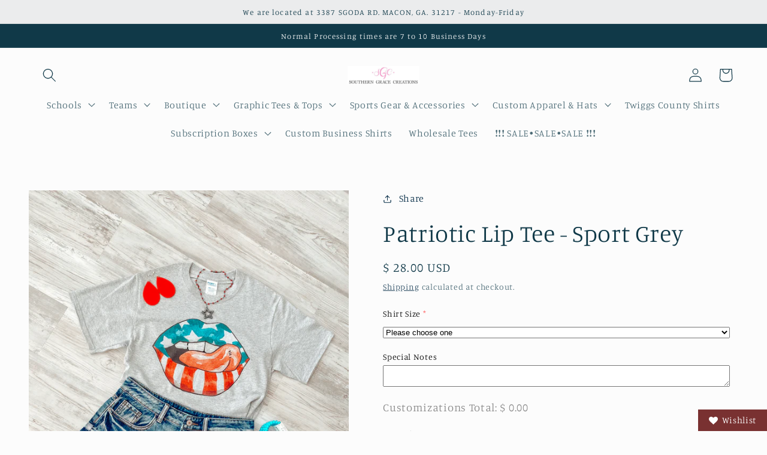

--- FILE ---
content_type: text/html; charset=utf-8
request_url: https://www.google.com/recaptcha/api2/anchor?ar=1&k=6Le9jAUnAAAAAKk1ONpufp_Kv_CtGWNy0saurnZG&co=aHR0cHM6Ly9zZ3JhY2VjLmNvbTo0NDM.&hl=en&v=9TiwnJFHeuIw_s0wSd3fiKfN&size=invisible&anchor-ms=20000&execute-ms=30000&cb=gysxbvt78a1q
body_size: 48413
content:
<!DOCTYPE HTML><html dir="ltr" lang="en"><head><meta http-equiv="Content-Type" content="text/html; charset=UTF-8">
<meta http-equiv="X-UA-Compatible" content="IE=edge">
<title>reCAPTCHA</title>
<style type="text/css">
/* cyrillic-ext */
@font-face {
  font-family: 'Roboto';
  font-style: normal;
  font-weight: 400;
  font-stretch: 100%;
  src: url(//fonts.gstatic.com/s/roboto/v48/KFO7CnqEu92Fr1ME7kSn66aGLdTylUAMa3GUBHMdazTgWw.woff2) format('woff2');
  unicode-range: U+0460-052F, U+1C80-1C8A, U+20B4, U+2DE0-2DFF, U+A640-A69F, U+FE2E-FE2F;
}
/* cyrillic */
@font-face {
  font-family: 'Roboto';
  font-style: normal;
  font-weight: 400;
  font-stretch: 100%;
  src: url(//fonts.gstatic.com/s/roboto/v48/KFO7CnqEu92Fr1ME7kSn66aGLdTylUAMa3iUBHMdazTgWw.woff2) format('woff2');
  unicode-range: U+0301, U+0400-045F, U+0490-0491, U+04B0-04B1, U+2116;
}
/* greek-ext */
@font-face {
  font-family: 'Roboto';
  font-style: normal;
  font-weight: 400;
  font-stretch: 100%;
  src: url(//fonts.gstatic.com/s/roboto/v48/KFO7CnqEu92Fr1ME7kSn66aGLdTylUAMa3CUBHMdazTgWw.woff2) format('woff2');
  unicode-range: U+1F00-1FFF;
}
/* greek */
@font-face {
  font-family: 'Roboto';
  font-style: normal;
  font-weight: 400;
  font-stretch: 100%;
  src: url(//fonts.gstatic.com/s/roboto/v48/KFO7CnqEu92Fr1ME7kSn66aGLdTylUAMa3-UBHMdazTgWw.woff2) format('woff2');
  unicode-range: U+0370-0377, U+037A-037F, U+0384-038A, U+038C, U+038E-03A1, U+03A3-03FF;
}
/* math */
@font-face {
  font-family: 'Roboto';
  font-style: normal;
  font-weight: 400;
  font-stretch: 100%;
  src: url(//fonts.gstatic.com/s/roboto/v48/KFO7CnqEu92Fr1ME7kSn66aGLdTylUAMawCUBHMdazTgWw.woff2) format('woff2');
  unicode-range: U+0302-0303, U+0305, U+0307-0308, U+0310, U+0312, U+0315, U+031A, U+0326-0327, U+032C, U+032F-0330, U+0332-0333, U+0338, U+033A, U+0346, U+034D, U+0391-03A1, U+03A3-03A9, U+03B1-03C9, U+03D1, U+03D5-03D6, U+03F0-03F1, U+03F4-03F5, U+2016-2017, U+2034-2038, U+203C, U+2040, U+2043, U+2047, U+2050, U+2057, U+205F, U+2070-2071, U+2074-208E, U+2090-209C, U+20D0-20DC, U+20E1, U+20E5-20EF, U+2100-2112, U+2114-2115, U+2117-2121, U+2123-214F, U+2190, U+2192, U+2194-21AE, U+21B0-21E5, U+21F1-21F2, U+21F4-2211, U+2213-2214, U+2216-22FF, U+2308-230B, U+2310, U+2319, U+231C-2321, U+2336-237A, U+237C, U+2395, U+239B-23B7, U+23D0, U+23DC-23E1, U+2474-2475, U+25AF, U+25B3, U+25B7, U+25BD, U+25C1, U+25CA, U+25CC, U+25FB, U+266D-266F, U+27C0-27FF, U+2900-2AFF, U+2B0E-2B11, U+2B30-2B4C, U+2BFE, U+3030, U+FF5B, U+FF5D, U+1D400-1D7FF, U+1EE00-1EEFF;
}
/* symbols */
@font-face {
  font-family: 'Roboto';
  font-style: normal;
  font-weight: 400;
  font-stretch: 100%;
  src: url(//fonts.gstatic.com/s/roboto/v48/KFO7CnqEu92Fr1ME7kSn66aGLdTylUAMaxKUBHMdazTgWw.woff2) format('woff2');
  unicode-range: U+0001-000C, U+000E-001F, U+007F-009F, U+20DD-20E0, U+20E2-20E4, U+2150-218F, U+2190, U+2192, U+2194-2199, U+21AF, U+21E6-21F0, U+21F3, U+2218-2219, U+2299, U+22C4-22C6, U+2300-243F, U+2440-244A, U+2460-24FF, U+25A0-27BF, U+2800-28FF, U+2921-2922, U+2981, U+29BF, U+29EB, U+2B00-2BFF, U+4DC0-4DFF, U+FFF9-FFFB, U+10140-1018E, U+10190-1019C, U+101A0, U+101D0-101FD, U+102E0-102FB, U+10E60-10E7E, U+1D2C0-1D2D3, U+1D2E0-1D37F, U+1F000-1F0FF, U+1F100-1F1AD, U+1F1E6-1F1FF, U+1F30D-1F30F, U+1F315, U+1F31C, U+1F31E, U+1F320-1F32C, U+1F336, U+1F378, U+1F37D, U+1F382, U+1F393-1F39F, U+1F3A7-1F3A8, U+1F3AC-1F3AF, U+1F3C2, U+1F3C4-1F3C6, U+1F3CA-1F3CE, U+1F3D4-1F3E0, U+1F3ED, U+1F3F1-1F3F3, U+1F3F5-1F3F7, U+1F408, U+1F415, U+1F41F, U+1F426, U+1F43F, U+1F441-1F442, U+1F444, U+1F446-1F449, U+1F44C-1F44E, U+1F453, U+1F46A, U+1F47D, U+1F4A3, U+1F4B0, U+1F4B3, U+1F4B9, U+1F4BB, U+1F4BF, U+1F4C8-1F4CB, U+1F4D6, U+1F4DA, U+1F4DF, U+1F4E3-1F4E6, U+1F4EA-1F4ED, U+1F4F7, U+1F4F9-1F4FB, U+1F4FD-1F4FE, U+1F503, U+1F507-1F50B, U+1F50D, U+1F512-1F513, U+1F53E-1F54A, U+1F54F-1F5FA, U+1F610, U+1F650-1F67F, U+1F687, U+1F68D, U+1F691, U+1F694, U+1F698, U+1F6AD, U+1F6B2, U+1F6B9-1F6BA, U+1F6BC, U+1F6C6-1F6CF, U+1F6D3-1F6D7, U+1F6E0-1F6EA, U+1F6F0-1F6F3, U+1F6F7-1F6FC, U+1F700-1F7FF, U+1F800-1F80B, U+1F810-1F847, U+1F850-1F859, U+1F860-1F887, U+1F890-1F8AD, U+1F8B0-1F8BB, U+1F8C0-1F8C1, U+1F900-1F90B, U+1F93B, U+1F946, U+1F984, U+1F996, U+1F9E9, U+1FA00-1FA6F, U+1FA70-1FA7C, U+1FA80-1FA89, U+1FA8F-1FAC6, U+1FACE-1FADC, U+1FADF-1FAE9, U+1FAF0-1FAF8, U+1FB00-1FBFF;
}
/* vietnamese */
@font-face {
  font-family: 'Roboto';
  font-style: normal;
  font-weight: 400;
  font-stretch: 100%;
  src: url(//fonts.gstatic.com/s/roboto/v48/KFO7CnqEu92Fr1ME7kSn66aGLdTylUAMa3OUBHMdazTgWw.woff2) format('woff2');
  unicode-range: U+0102-0103, U+0110-0111, U+0128-0129, U+0168-0169, U+01A0-01A1, U+01AF-01B0, U+0300-0301, U+0303-0304, U+0308-0309, U+0323, U+0329, U+1EA0-1EF9, U+20AB;
}
/* latin-ext */
@font-face {
  font-family: 'Roboto';
  font-style: normal;
  font-weight: 400;
  font-stretch: 100%;
  src: url(//fonts.gstatic.com/s/roboto/v48/KFO7CnqEu92Fr1ME7kSn66aGLdTylUAMa3KUBHMdazTgWw.woff2) format('woff2');
  unicode-range: U+0100-02BA, U+02BD-02C5, U+02C7-02CC, U+02CE-02D7, U+02DD-02FF, U+0304, U+0308, U+0329, U+1D00-1DBF, U+1E00-1E9F, U+1EF2-1EFF, U+2020, U+20A0-20AB, U+20AD-20C0, U+2113, U+2C60-2C7F, U+A720-A7FF;
}
/* latin */
@font-face {
  font-family: 'Roboto';
  font-style: normal;
  font-weight: 400;
  font-stretch: 100%;
  src: url(//fonts.gstatic.com/s/roboto/v48/KFO7CnqEu92Fr1ME7kSn66aGLdTylUAMa3yUBHMdazQ.woff2) format('woff2');
  unicode-range: U+0000-00FF, U+0131, U+0152-0153, U+02BB-02BC, U+02C6, U+02DA, U+02DC, U+0304, U+0308, U+0329, U+2000-206F, U+20AC, U+2122, U+2191, U+2193, U+2212, U+2215, U+FEFF, U+FFFD;
}
/* cyrillic-ext */
@font-face {
  font-family: 'Roboto';
  font-style: normal;
  font-weight: 500;
  font-stretch: 100%;
  src: url(//fonts.gstatic.com/s/roboto/v48/KFO7CnqEu92Fr1ME7kSn66aGLdTylUAMa3GUBHMdazTgWw.woff2) format('woff2');
  unicode-range: U+0460-052F, U+1C80-1C8A, U+20B4, U+2DE0-2DFF, U+A640-A69F, U+FE2E-FE2F;
}
/* cyrillic */
@font-face {
  font-family: 'Roboto';
  font-style: normal;
  font-weight: 500;
  font-stretch: 100%;
  src: url(//fonts.gstatic.com/s/roboto/v48/KFO7CnqEu92Fr1ME7kSn66aGLdTylUAMa3iUBHMdazTgWw.woff2) format('woff2');
  unicode-range: U+0301, U+0400-045F, U+0490-0491, U+04B0-04B1, U+2116;
}
/* greek-ext */
@font-face {
  font-family: 'Roboto';
  font-style: normal;
  font-weight: 500;
  font-stretch: 100%;
  src: url(//fonts.gstatic.com/s/roboto/v48/KFO7CnqEu92Fr1ME7kSn66aGLdTylUAMa3CUBHMdazTgWw.woff2) format('woff2');
  unicode-range: U+1F00-1FFF;
}
/* greek */
@font-face {
  font-family: 'Roboto';
  font-style: normal;
  font-weight: 500;
  font-stretch: 100%;
  src: url(//fonts.gstatic.com/s/roboto/v48/KFO7CnqEu92Fr1ME7kSn66aGLdTylUAMa3-UBHMdazTgWw.woff2) format('woff2');
  unicode-range: U+0370-0377, U+037A-037F, U+0384-038A, U+038C, U+038E-03A1, U+03A3-03FF;
}
/* math */
@font-face {
  font-family: 'Roboto';
  font-style: normal;
  font-weight: 500;
  font-stretch: 100%;
  src: url(//fonts.gstatic.com/s/roboto/v48/KFO7CnqEu92Fr1ME7kSn66aGLdTylUAMawCUBHMdazTgWw.woff2) format('woff2');
  unicode-range: U+0302-0303, U+0305, U+0307-0308, U+0310, U+0312, U+0315, U+031A, U+0326-0327, U+032C, U+032F-0330, U+0332-0333, U+0338, U+033A, U+0346, U+034D, U+0391-03A1, U+03A3-03A9, U+03B1-03C9, U+03D1, U+03D5-03D6, U+03F0-03F1, U+03F4-03F5, U+2016-2017, U+2034-2038, U+203C, U+2040, U+2043, U+2047, U+2050, U+2057, U+205F, U+2070-2071, U+2074-208E, U+2090-209C, U+20D0-20DC, U+20E1, U+20E5-20EF, U+2100-2112, U+2114-2115, U+2117-2121, U+2123-214F, U+2190, U+2192, U+2194-21AE, U+21B0-21E5, U+21F1-21F2, U+21F4-2211, U+2213-2214, U+2216-22FF, U+2308-230B, U+2310, U+2319, U+231C-2321, U+2336-237A, U+237C, U+2395, U+239B-23B7, U+23D0, U+23DC-23E1, U+2474-2475, U+25AF, U+25B3, U+25B7, U+25BD, U+25C1, U+25CA, U+25CC, U+25FB, U+266D-266F, U+27C0-27FF, U+2900-2AFF, U+2B0E-2B11, U+2B30-2B4C, U+2BFE, U+3030, U+FF5B, U+FF5D, U+1D400-1D7FF, U+1EE00-1EEFF;
}
/* symbols */
@font-face {
  font-family: 'Roboto';
  font-style: normal;
  font-weight: 500;
  font-stretch: 100%;
  src: url(//fonts.gstatic.com/s/roboto/v48/KFO7CnqEu92Fr1ME7kSn66aGLdTylUAMaxKUBHMdazTgWw.woff2) format('woff2');
  unicode-range: U+0001-000C, U+000E-001F, U+007F-009F, U+20DD-20E0, U+20E2-20E4, U+2150-218F, U+2190, U+2192, U+2194-2199, U+21AF, U+21E6-21F0, U+21F3, U+2218-2219, U+2299, U+22C4-22C6, U+2300-243F, U+2440-244A, U+2460-24FF, U+25A0-27BF, U+2800-28FF, U+2921-2922, U+2981, U+29BF, U+29EB, U+2B00-2BFF, U+4DC0-4DFF, U+FFF9-FFFB, U+10140-1018E, U+10190-1019C, U+101A0, U+101D0-101FD, U+102E0-102FB, U+10E60-10E7E, U+1D2C0-1D2D3, U+1D2E0-1D37F, U+1F000-1F0FF, U+1F100-1F1AD, U+1F1E6-1F1FF, U+1F30D-1F30F, U+1F315, U+1F31C, U+1F31E, U+1F320-1F32C, U+1F336, U+1F378, U+1F37D, U+1F382, U+1F393-1F39F, U+1F3A7-1F3A8, U+1F3AC-1F3AF, U+1F3C2, U+1F3C4-1F3C6, U+1F3CA-1F3CE, U+1F3D4-1F3E0, U+1F3ED, U+1F3F1-1F3F3, U+1F3F5-1F3F7, U+1F408, U+1F415, U+1F41F, U+1F426, U+1F43F, U+1F441-1F442, U+1F444, U+1F446-1F449, U+1F44C-1F44E, U+1F453, U+1F46A, U+1F47D, U+1F4A3, U+1F4B0, U+1F4B3, U+1F4B9, U+1F4BB, U+1F4BF, U+1F4C8-1F4CB, U+1F4D6, U+1F4DA, U+1F4DF, U+1F4E3-1F4E6, U+1F4EA-1F4ED, U+1F4F7, U+1F4F9-1F4FB, U+1F4FD-1F4FE, U+1F503, U+1F507-1F50B, U+1F50D, U+1F512-1F513, U+1F53E-1F54A, U+1F54F-1F5FA, U+1F610, U+1F650-1F67F, U+1F687, U+1F68D, U+1F691, U+1F694, U+1F698, U+1F6AD, U+1F6B2, U+1F6B9-1F6BA, U+1F6BC, U+1F6C6-1F6CF, U+1F6D3-1F6D7, U+1F6E0-1F6EA, U+1F6F0-1F6F3, U+1F6F7-1F6FC, U+1F700-1F7FF, U+1F800-1F80B, U+1F810-1F847, U+1F850-1F859, U+1F860-1F887, U+1F890-1F8AD, U+1F8B0-1F8BB, U+1F8C0-1F8C1, U+1F900-1F90B, U+1F93B, U+1F946, U+1F984, U+1F996, U+1F9E9, U+1FA00-1FA6F, U+1FA70-1FA7C, U+1FA80-1FA89, U+1FA8F-1FAC6, U+1FACE-1FADC, U+1FADF-1FAE9, U+1FAF0-1FAF8, U+1FB00-1FBFF;
}
/* vietnamese */
@font-face {
  font-family: 'Roboto';
  font-style: normal;
  font-weight: 500;
  font-stretch: 100%;
  src: url(//fonts.gstatic.com/s/roboto/v48/KFO7CnqEu92Fr1ME7kSn66aGLdTylUAMa3OUBHMdazTgWw.woff2) format('woff2');
  unicode-range: U+0102-0103, U+0110-0111, U+0128-0129, U+0168-0169, U+01A0-01A1, U+01AF-01B0, U+0300-0301, U+0303-0304, U+0308-0309, U+0323, U+0329, U+1EA0-1EF9, U+20AB;
}
/* latin-ext */
@font-face {
  font-family: 'Roboto';
  font-style: normal;
  font-weight: 500;
  font-stretch: 100%;
  src: url(//fonts.gstatic.com/s/roboto/v48/KFO7CnqEu92Fr1ME7kSn66aGLdTylUAMa3KUBHMdazTgWw.woff2) format('woff2');
  unicode-range: U+0100-02BA, U+02BD-02C5, U+02C7-02CC, U+02CE-02D7, U+02DD-02FF, U+0304, U+0308, U+0329, U+1D00-1DBF, U+1E00-1E9F, U+1EF2-1EFF, U+2020, U+20A0-20AB, U+20AD-20C0, U+2113, U+2C60-2C7F, U+A720-A7FF;
}
/* latin */
@font-face {
  font-family: 'Roboto';
  font-style: normal;
  font-weight: 500;
  font-stretch: 100%;
  src: url(//fonts.gstatic.com/s/roboto/v48/KFO7CnqEu92Fr1ME7kSn66aGLdTylUAMa3yUBHMdazQ.woff2) format('woff2');
  unicode-range: U+0000-00FF, U+0131, U+0152-0153, U+02BB-02BC, U+02C6, U+02DA, U+02DC, U+0304, U+0308, U+0329, U+2000-206F, U+20AC, U+2122, U+2191, U+2193, U+2212, U+2215, U+FEFF, U+FFFD;
}
/* cyrillic-ext */
@font-face {
  font-family: 'Roboto';
  font-style: normal;
  font-weight: 900;
  font-stretch: 100%;
  src: url(//fonts.gstatic.com/s/roboto/v48/KFO7CnqEu92Fr1ME7kSn66aGLdTylUAMa3GUBHMdazTgWw.woff2) format('woff2');
  unicode-range: U+0460-052F, U+1C80-1C8A, U+20B4, U+2DE0-2DFF, U+A640-A69F, U+FE2E-FE2F;
}
/* cyrillic */
@font-face {
  font-family: 'Roboto';
  font-style: normal;
  font-weight: 900;
  font-stretch: 100%;
  src: url(//fonts.gstatic.com/s/roboto/v48/KFO7CnqEu92Fr1ME7kSn66aGLdTylUAMa3iUBHMdazTgWw.woff2) format('woff2');
  unicode-range: U+0301, U+0400-045F, U+0490-0491, U+04B0-04B1, U+2116;
}
/* greek-ext */
@font-face {
  font-family: 'Roboto';
  font-style: normal;
  font-weight: 900;
  font-stretch: 100%;
  src: url(//fonts.gstatic.com/s/roboto/v48/KFO7CnqEu92Fr1ME7kSn66aGLdTylUAMa3CUBHMdazTgWw.woff2) format('woff2');
  unicode-range: U+1F00-1FFF;
}
/* greek */
@font-face {
  font-family: 'Roboto';
  font-style: normal;
  font-weight: 900;
  font-stretch: 100%;
  src: url(//fonts.gstatic.com/s/roboto/v48/KFO7CnqEu92Fr1ME7kSn66aGLdTylUAMa3-UBHMdazTgWw.woff2) format('woff2');
  unicode-range: U+0370-0377, U+037A-037F, U+0384-038A, U+038C, U+038E-03A1, U+03A3-03FF;
}
/* math */
@font-face {
  font-family: 'Roboto';
  font-style: normal;
  font-weight: 900;
  font-stretch: 100%;
  src: url(//fonts.gstatic.com/s/roboto/v48/KFO7CnqEu92Fr1ME7kSn66aGLdTylUAMawCUBHMdazTgWw.woff2) format('woff2');
  unicode-range: U+0302-0303, U+0305, U+0307-0308, U+0310, U+0312, U+0315, U+031A, U+0326-0327, U+032C, U+032F-0330, U+0332-0333, U+0338, U+033A, U+0346, U+034D, U+0391-03A1, U+03A3-03A9, U+03B1-03C9, U+03D1, U+03D5-03D6, U+03F0-03F1, U+03F4-03F5, U+2016-2017, U+2034-2038, U+203C, U+2040, U+2043, U+2047, U+2050, U+2057, U+205F, U+2070-2071, U+2074-208E, U+2090-209C, U+20D0-20DC, U+20E1, U+20E5-20EF, U+2100-2112, U+2114-2115, U+2117-2121, U+2123-214F, U+2190, U+2192, U+2194-21AE, U+21B0-21E5, U+21F1-21F2, U+21F4-2211, U+2213-2214, U+2216-22FF, U+2308-230B, U+2310, U+2319, U+231C-2321, U+2336-237A, U+237C, U+2395, U+239B-23B7, U+23D0, U+23DC-23E1, U+2474-2475, U+25AF, U+25B3, U+25B7, U+25BD, U+25C1, U+25CA, U+25CC, U+25FB, U+266D-266F, U+27C0-27FF, U+2900-2AFF, U+2B0E-2B11, U+2B30-2B4C, U+2BFE, U+3030, U+FF5B, U+FF5D, U+1D400-1D7FF, U+1EE00-1EEFF;
}
/* symbols */
@font-face {
  font-family: 'Roboto';
  font-style: normal;
  font-weight: 900;
  font-stretch: 100%;
  src: url(//fonts.gstatic.com/s/roboto/v48/KFO7CnqEu92Fr1ME7kSn66aGLdTylUAMaxKUBHMdazTgWw.woff2) format('woff2');
  unicode-range: U+0001-000C, U+000E-001F, U+007F-009F, U+20DD-20E0, U+20E2-20E4, U+2150-218F, U+2190, U+2192, U+2194-2199, U+21AF, U+21E6-21F0, U+21F3, U+2218-2219, U+2299, U+22C4-22C6, U+2300-243F, U+2440-244A, U+2460-24FF, U+25A0-27BF, U+2800-28FF, U+2921-2922, U+2981, U+29BF, U+29EB, U+2B00-2BFF, U+4DC0-4DFF, U+FFF9-FFFB, U+10140-1018E, U+10190-1019C, U+101A0, U+101D0-101FD, U+102E0-102FB, U+10E60-10E7E, U+1D2C0-1D2D3, U+1D2E0-1D37F, U+1F000-1F0FF, U+1F100-1F1AD, U+1F1E6-1F1FF, U+1F30D-1F30F, U+1F315, U+1F31C, U+1F31E, U+1F320-1F32C, U+1F336, U+1F378, U+1F37D, U+1F382, U+1F393-1F39F, U+1F3A7-1F3A8, U+1F3AC-1F3AF, U+1F3C2, U+1F3C4-1F3C6, U+1F3CA-1F3CE, U+1F3D4-1F3E0, U+1F3ED, U+1F3F1-1F3F3, U+1F3F5-1F3F7, U+1F408, U+1F415, U+1F41F, U+1F426, U+1F43F, U+1F441-1F442, U+1F444, U+1F446-1F449, U+1F44C-1F44E, U+1F453, U+1F46A, U+1F47D, U+1F4A3, U+1F4B0, U+1F4B3, U+1F4B9, U+1F4BB, U+1F4BF, U+1F4C8-1F4CB, U+1F4D6, U+1F4DA, U+1F4DF, U+1F4E3-1F4E6, U+1F4EA-1F4ED, U+1F4F7, U+1F4F9-1F4FB, U+1F4FD-1F4FE, U+1F503, U+1F507-1F50B, U+1F50D, U+1F512-1F513, U+1F53E-1F54A, U+1F54F-1F5FA, U+1F610, U+1F650-1F67F, U+1F687, U+1F68D, U+1F691, U+1F694, U+1F698, U+1F6AD, U+1F6B2, U+1F6B9-1F6BA, U+1F6BC, U+1F6C6-1F6CF, U+1F6D3-1F6D7, U+1F6E0-1F6EA, U+1F6F0-1F6F3, U+1F6F7-1F6FC, U+1F700-1F7FF, U+1F800-1F80B, U+1F810-1F847, U+1F850-1F859, U+1F860-1F887, U+1F890-1F8AD, U+1F8B0-1F8BB, U+1F8C0-1F8C1, U+1F900-1F90B, U+1F93B, U+1F946, U+1F984, U+1F996, U+1F9E9, U+1FA00-1FA6F, U+1FA70-1FA7C, U+1FA80-1FA89, U+1FA8F-1FAC6, U+1FACE-1FADC, U+1FADF-1FAE9, U+1FAF0-1FAF8, U+1FB00-1FBFF;
}
/* vietnamese */
@font-face {
  font-family: 'Roboto';
  font-style: normal;
  font-weight: 900;
  font-stretch: 100%;
  src: url(//fonts.gstatic.com/s/roboto/v48/KFO7CnqEu92Fr1ME7kSn66aGLdTylUAMa3OUBHMdazTgWw.woff2) format('woff2');
  unicode-range: U+0102-0103, U+0110-0111, U+0128-0129, U+0168-0169, U+01A0-01A1, U+01AF-01B0, U+0300-0301, U+0303-0304, U+0308-0309, U+0323, U+0329, U+1EA0-1EF9, U+20AB;
}
/* latin-ext */
@font-face {
  font-family: 'Roboto';
  font-style: normal;
  font-weight: 900;
  font-stretch: 100%;
  src: url(//fonts.gstatic.com/s/roboto/v48/KFO7CnqEu92Fr1ME7kSn66aGLdTylUAMa3KUBHMdazTgWw.woff2) format('woff2');
  unicode-range: U+0100-02BA, U+02BD-02C5, U+02C7-02CC, U+02CE-02D7, U+02DD-02FF, U+0304, U+0308, U+0329, U+1D00-1DBF, U+1E00-1E9F, U+1EF2-1EFF, U+2020, U+20A0-20AB, U+20AD-20C0, U+2113, U+2C60-2C7F, U+A720-A7FF;
}
/* latin */
@font-face {
  font-family: 'Roboto';
  font-style: normal;
  font-weight: 900;
  font-stretch: 100%;
  src: url(//fonts.gstatic.com/s/roboto/v48/KFO7CnqEu92Fr1ME7kSn66aGLdTylUAMa3yUBHMdazQ.woff2) format('woff2');
  unicode-range: U+0000-00FF, U+0131, U+0152-0153, U+02BB-02BC, U+02C6, U+02DA, U+02DC, U+0304, U+0308, U+0329, U+2000-206F, U+20AC, U+2122, U+2191, U+2193, U+2212, U+2215, U+FEFF, U+FFFD;
}

</style>
<link rel="stylesheet" type="text/css" href="https://www.gstatic.com/recaptcha/releases/9TiwnJFHeuIw_s0wSd3fiKfN/styles__ltr.css">
<script nonce="RLBGNEoM0gZtOzVMkAe2Ng" type="text/javascript">window['__recaptcha_api'] = 'https://www.google.com/recaptcha/api2/';</script>
<script type="text/javascript" src="https://www.gstatic.com/recaptcha/releases/9TiwnJFHeuIw_s0wSd3fiKfN/recaptcha__en.js" nonce="RLBGNEoM0gZtOzVMkAe2Ng">
      
    </script></head>
<body><div id="rc-anchor-alert" class="rc-anchor-alert"></div>
<input type="hidden" id="recaptcha-token" value="[base64]">
<script type="text/javascript" nonce="RLBGNEoM0gZtOzVMkAe2Ng">
      recaptcha.anchor.Main.init("[\x22ainput\x22,[\x22bgdata\x22,\x22\x22,\[base64]/[base64]/bmV3IFpbdF0obVswXSk6Sz09Mj9uZXcgWlt0XShtWzBdLG1bMV0pOks9PTM/bmV3IFpbdF0obVswXSxtWzFdLG1bMl0pOks9PTQ/[base64]/[base64]/[base64]/[base64]/[base64]/[base64]/[base64]/[base64]/[base64]/[base64]/[base64]/[base64]/[base64]/[base64]\\u003d\\u003d\x22,\[base64]\\u003d\x22,\[base64]/Dh1zDkGzDsyDCl3cMCWF/[base64]/DgCoVH0ciD8ORVTbDqgnCukUEVnQhXMO8w4vDjsK3QcKww6g/PcKLBsKtwrMHwpYBRsKfw5kAwqfCmEQiUn0EwrHCgljDp8KkAWbCusKgwo4nwonCpw3DkwAxw7EjGsKbwokxwo02CkXCjsKhw7gpwqbDvAPCvmp8PF/DtsOoCT4ywokfwpVqYRnDkA3DqsKyw4o8w7nDv2gjw6UOwrhdNlnCkcKawpA9wq0IwoRtw5FRw5xYwp8EYj4rwp/CqQnDt8KdwpbDhXM+E8KLw67Dm8KkD24IHQHCiMKDag/Dr8OrYsOSwrzCuRFFBcKlwrYWOsO4w5dSX8KTB8Kld3N9wo/DtcOmwqXCr3kxwqpowoXCjTXDjcKAe1VKw6VPw61xAS/DtcOmXlTChREIwoBSw5YZUcO6Qy8Nw4TCjMKYKsKrw7BDw4ppQicdcj/[base64]/[base64]/DhsOKQGt3VcOiF8OJeHDDusK1LDJhw6sqJsKMXsKAJFpRDcO5w4XDqUlvwrsWwrTCknfCnBXClTAxX27Cq8OowpXCt8KbVx3Dh8OcZzcaIlQkw5PCpsKGXMKfHhrCiMOGIxRJfiwvw7YUS8KlwrbCs8ObwqlDWcOSEGAmwqfCmGFFUsOswrLCsHwOdBp+w5/[base64]/Dv15yw5LCj8K4w4IqNcKDRcOhwpLCgwHCmDfDrAc+UsO6RX3DnzxJEsKJw7E5w5p/I8KycTkHwojCrw1dVzQDw7HDo8KxHhzCpcO7wr3Dk8Osw6M+Hll4wrHCoMKdw7dmDcK1w7jDp8K2IcKPw6PCv8K4w7PCvW0sdMKjwq5pw45mbcKOwq/CocKkCXfCocOHWgjCgcKuJGDCmsKIw7HCh17DljDCgsOwwqtqw4/ChsOMAkfDihjCmifDscOEw77CjhHCqEpVw6Y2A8KjfcOgw6DCpmfDtiTDszPDuRByHQEOwrI6wqTCmAQ4U8OjLcOVw6lOZjkuwrQGJ3TDv3LDs8O5w4nCksKgwrpTw5JWw4hXLcOfwpIyw7PDkMOcw6FYwqjCs8K/[base64]/Cp2TDiMOVw53CjRDCjMO0bHDCsW/CuWDCthd1NcKWaMOseMKObcOEwoRIYcOrE1NKw5lLOcK2wofDkxM0QmpZX3EEw6bDhsOuw5QQfsOBLjE/[base64]/CmsORYRM1w692w75cw4RoSMKbR8OVHX3CvsOhPMKwUQAKcMOTwoQPwpNjYMOqT2oXwrDCtVQALMKfD3HDu2LDrsKnw7fCu0RvScKzJMKOFyLDvMOKHgbCscOpQELCt8K/fyPDlsKILS3CvCnDsiDCnznDuFvDj2INwpTCvMOFS8KXw4cRwqFLwqPCiMK5PGpRAg1XwrHDm8Kow64uwrDCj3zCrhcDEmTCr8K5ZjLDksK/Jm7DmcK1QFPDnxrDkMOYEn7Dix/Dm8OgwoE0YcKLHl0+wqRLwoXCi8Osw6lKD189wqTCvsKQE8OMwq3DiMOew4lSwp41DzZpIj3DgMKEMUjDm8OHwpTCrD/Cu1fCgMKIPsOFw6F8wqrCpDJEYg0Ew5XDsBHDpMKHwqDDkDEUw6oDw6dmMcKxwqLDrcKBEMKfwpUjw5BCw44nf2VCHzXCqFjDtGLDicORD8K3GQMiw4lDEMOAWg9Xw4DDosKLTjHCmsKvJz51dsKWCMOrCmjDkX4swpsyNGLDjlkVOTbDvcKwKMO6wp/DlwpqwoYgwps+wpfDnxE9woHDmMOrw7ZTwrrDjcKnwqxJTsKaw5vDvjcaP8K0LsOFXAszw7oBUzfDuMKQWsK9w4UQQ8KTU17Dn27Ds8OhwrzDhcK/[base64]/[base64]/CisK4wqzCh8Ojw5nDvsKnw5TDs8OQw4JYTX/Cl8KWaHMyB8K/[base64]/Cp1LCgRYGC1AsfAguNH8Kw7JEw4cww7zCjMK5JcOCw7PDu2REJV8dW8KZSyrDjcK9w4rDicOlcSLChsOlDmfDicKHMGvDvTpJwqXCiXN6wpLDvy9NBjjDh8OcSGsbZQ1Uwp/DtGxlJg4EwrNhNsOxwqsqEcKPwpsBw6cMRMOfw5zDu0RGwp/[base64]/w4HDvh3CosOWw4V8wp7DnVrCgcKqLg8Jw5zDgCrDicKxYsKXe8OLaiHCuQsyKcK6QsK2JBDCt8Kdw5ZOICHDuEQvf8Odw4HCn8KFW8OABsOkd8Kaw7rCuQvDmC/Ds8KIVMKXwpN0wrPDhBBAXWDDrwnClElfSHtCwoTDiHrCjMOnIxvDgcKjfMK1QcK/Yk/[base64]/DgcO8DMK6bcOsK8OpwrzDtcOyBiHChkJ3wr0Kwo45w7bCh8OdwoV0wrnCiVsvamAjwotsw5TDlA/DpWN1wr3Dox1udQHDll9rw7fDqgrDocODeU1aAMOlw5fCp8KSw4YlDcKawrbCmjvCoxbDgV49w4hmSkNgw65Gwqkjw7h2DMKWTRPDj8ORdiTDokDCtAzDkcKqahluw5vCnsODCyPDpcK7H8K2wp4ULsOfw40YG0xxVFIywrHCiMK2IMOjwrbDu8OEU8O/w5VbK8OZLkzCjmHDsEjCkcKjwpLCoCgrwpdbNcKyMcKpLMKQRMKaWgnDhcObwq4JLjbDiy97w6/[base64]/TcKbwo5pb8KUwpXCtmzCpVcWN8K/w4rCjw9Iw4XCoA1vw50awrMCw7QedUfDuyPDgl/[base64]/NcOKw6VVw6/DjMOuK3ldVsKaBsOjwrbCpHrCocKsw4DCoMOpfsO6wqHDlMKrOg/CrcO+JcOVwo8lJy8dFMOzwo5+AcOSwqbCuzLDo8KKW1rCj2PCvcONIcK/wqXDksOzw6tDwpcNw4c5w74IwpvDn3IWw7HDisKEYGtOw4AHwoBiw74ow4wCDsKVwrjCp3tVGcKTE8Ojw4/DjsKNCA3CpXTClMOEGMOfTlnCvcK+wq3DkMOGT17DlEMIwpQLw4PClHEWwpF2YynDisKdKMOSwoLDjRgSwr8/[base64]/CmjzDoGPDki/CucOew67DvcKsw6A+wqHDr23Dj8KiLCJCw7tEwqXDuMOrwq/CpcO8wogiwr/Dm8K5N2DClk3CulVwVcO9cMOaS3xZMhTDtlw4w7cow7bDt1Esw5Uww5ZUFxLDqsK0w5/DmMOWbcK4EcOXe1jDrkjCu0rCo8KPGnHCncKaIioGwoPCjXHClcKsw4LDrzPClQEGwqdERsOibVB7wqYSOmDCrMK6w6FFw7QPZiPDlXB9wrQIwp/[base64]/DnMOewqTCpwTChsOkIcO4dMORTwbCtcKzw5vDjsKXwqzDssK/[base64]/[base64]/ICnCocKOICwhw4kvfWN4wqzCm8Oqw67DrMOObzlHwrYXwqVgw5LCggFyw4NbwqrCjMOtaMKRw6HCm17CtsKLMSQJZ8K5w5fCrFIjSibDt1TDtR1swpnChMKcZwrDhSQ0AMOewqLDsAvDu8OQwpxPwo9UMUoCDlJ+w5bCicKjwqJhPT/CvA/DicKzwrPDuzfCq8OTASLDp8KPF8K7FMKPwprCry7Cv8K3w5/DrADDp8OdwprDhsKdw4IQwqoPa8KuQRXCosOGwrzCk1TDo8OPw6XDs3oHFMOSwq/Do1bDrSPCgcKcARTDlBbDisKKHVnCsgcSQ8ODw5fDnCwQLxTCg8KswqczekdvwozDqzzDpHpdNAR2w4HCoSo9YEQeAlXCpANEw4bCug/DghjDmMOjwo3DgEkUwpRiVMO7w6XDu8K8wq3Dm14Fw7FHw6zDhMKZP1gLwpbDlcONwoPCmDHCocO4PlBQwoJ/aSEUw4HDjjMSw7xEw7QPXMKTX3EVwpdkI8O8w7QpccO3wofDv8OGw5cfw57CnsKUXcKewozCpsOKB8OVEcKyw7Qnw4TCmzd2BQnDlBIRRSbDi8OCwrfDuMORw5vChcOlwp/DvGFww5bCmMKPw5nDlWJ9LcOHJQUYACrDohPDg0bCqcOpVsOjRhgRD8Kew6ZQUMKvK8OAwpgrMMOJwrLDqMKbwqYEA1IUeW4GwpHDkRAqBsKGWn3DhsODW3jDoyjDnsOIw5Eiw5/DocOewrEkVcOVw6Ibwr7CoXnDrMO9wqQTe8OvVQbDu8OUdABtwoltWCnDqsKJw6zClsOwwqQGMMKMZSI3w4VRwrF0w7TDp048McOSw7zDucORw6bCvMKzwq3DqgI1wpjDkMKCw794N8OmwoBnw6rCsXDDhsO4w5HDtVcHwqxmwoHCgFPChsKAwos5XcKjwp/[base64]/CucOiwqkbDVYMw6JVw5B5HMKsdQrCncOTwqPCt18iBMOuwqonwqg7WsKSPcO+wpJhHEI/G8KgwrzCtjfCpCo9wpBIw77Ct8KAwrJCbkzCoEdZw6AkwpvDmMKIbhsxwp7Cv0sxAB0sw6nDncOGS8O3w4vDr8OIwrHDq8K9wogGwrdnEypXS8O6wqXDnAcVw6DDscKHTcK2w4HCgcKswrfDr8O6wpvDj8KswoPCqSbDlkrCtcKuwp8kW8OxwoQYAXnDlVc1Ng/DicOeU8KSQsOow73DjzVDeMKucFjDvMKaZ8OQwoFBwrh6wqVZP8OZwohIbMOxUSpCwqxSw7zDniTDhV04JHnCkUbDrjNNw6AgwqTCkCclw7LDmMK/w70gB0fDv2XDscOdDVLDvMOKwoA0GcO7wp7DmR49w7wTwrrDkcOUw5Acw5BuI1DCjWwuw5IhwpnDlMObHU7Chm4QFUTCp8ONwqgvw7rDgSfDm8Oxw5DCt8KEO1Quwq1Ew50zEcO8fsKJw47CpsK/wqXCm8O+w50sTGnCj392Cm9hw6lleMK+w7tOwot6wovDpcKya8OEB23DhnvDmRzCn8O3YHFBw7vCgsOwf3nDlmIHw6jClsKjw7HDq1EJw6YVGXLCi8OBwoZBwod/wpwnwo7CozbCpMO7VijDglQQBhfDicOJwqrCo8KyQghmw5rDv8Kuw6BOw7BAwpNVJmTDpkvDncOWwp3Di8Kew7Rww7nCnV3Cr1BEw6LCucKuV0VHw6cew7TCi28KeMOISMOnUMO+VcOuwqLDv2XDqsOuw6TDinUSEcKDOsOiPUfDkAV7IcKdC8Kmw7/DqVoaei3DlMO3wofCnMKuw4Q2LAPDoyXCoAIKO2k4wqRSFcKuw6DDqcK6w5/CmsO2w5fDqcOkF8KxwrENKMO7eiQ5R1jCg8O9w5olwp5cwqAyWcOCwqfDvSxEwosKa39Xwp1FwqFvXcKcQMKcw6vCs8Ovw4tXw5TCvMO6wpHDisO5V2rCoB/DoQEkazl9GGnDoMORYsK8b8KBAMOMN8OuQcOcJ8Orw5zDtls1bsK5SHkaw5rCohrCgMOZwpzCviPDix8jw54ZwrLCpWEmwp3CvcKfwpnDrXnDt1jDnBDCu0kxw5/CkhcRGMKLdxnDisOMIMKbw7LDjxYvXcKuHnjCq0zCkToUw6x0w4nCgSTDmlDDnhDConF+HcOMcsOYOsKmZSHDh8Onwpwew4PDk8OAw4zDocOewq3Dn8Oww7LDgMKsw549d3hNZEvCp8KoOG1cwqkew45xwrjDhC/[base64]/DsVxCPHVcwqPDiRVZw7TDuMK7w7DDqAIaF8Onw4oSw4/CjsOoa8O4HxPCjRjCgnPDsBETw5hlwprDliVkOsOhKsKVaMOCwrlwE3AUFA3DpcO/HmcuwoTChmvCuAXCmcOhQcOpw6oiwoVAwqguw5DClgHDmAZ2RikzX1nCqRjDoUHDrh1wFcOLwp4sw77DqEPDlsKywqvDqsOpPnDChMOewqYuw7HDksKBwqEYKMKdXsO5w73DosOawpo+wokDKMOow7/[base64]/w6Enw5zCjSJIHsO2wrgGw4x/wr3CjmNvL3jChcKvcikvwo/Ci8OSwqDDiXnDlcK7aWsfMBAOwowcwr/DqDPCvWlawp5He1DDmsK9R8OoQcKkwp7CrcK1woDChkfDvF0Zw5/DqsK/wqt/ScOpN27Cj8OYUkLDlQdUwrB+w6UzGyPCmXE4w4rDoMKow6UTw5ElwoHCp3oyXsKIwqEKwr1ywpIkTgDCgmnDpAd/wqTCnsKWw4TDuV0MwrA2aB3DukjDrsOVTcKvwq7CgyvDoMOPwo8sw6ExwphnJ2jCjG03EMOpwpMiWG/DucOlwpIjw7V/TcKDW8O+JTNww7USw68ewr0rw69MwpI0woTDkcORC8OsTcKFwoRzVMO+UsKdw6wiwpbChcKNwoXDqUrDn8KLWyQnasK6wq3DkMOzDcOywovDjCx1wr5Tw7ZMwoPCpjTDn8O7NsOUWsKiLsOaDcOEPcOAw5XClG7DgsK/w4rCl0nClG3DuCnCkA/CpMKRwoVPScK9PMKyfcKjw6ZFw4l7wrcyw5t3woEIwqskJkIfCcKwwo5Mw5bCkzJtFwwvwrLCg0Y/[base64]/[base64]/[base64]/CsMKnwrjDgsOIwq7CsA/[base64]/FcK/w697SBPDn8KuJMO0w5NSwrlOEcKgwoHDosOxwoLCssO1WwJ1RVxawrQRalbCp0Ffw4XCuXkZKzjDp8K6NzcLBi3DvMOsw7k8w4bDi1fCgEbDtRzDocO5bEp6BFEjaGwcN8O6w7RrJVE4bMK7M8KKC8OdwoglQRBnEyFJw4DDnMOFWVVlDTLDi8K4w5E/w7TDmy9tw7w7ZR0jScKfwqALBcKjEk9ywovDtsK1wpcWwrgnw4NxDcOqwofCvMOaIMOVPmBPwpPCvsOdw47DomnDtxzDhcKsZMO6EFMrw6LChsKZwogBGFUswrLDqnnCssOlWcKPwpFKAzzChD/CkUBMwplQIE98w6h1w4/[base64]/wo9cw7LCpT/Dt8Kxw55CLCbDvMKTw7PCsiFIDsKRwqLDvmfDjMKew7sPw6JqCn3CiMK7w5jDr13ClMK1V8OeNCdbwq/CthEZY2A8wqFCw5zCr8OwwprCp8OGwpTDtEzCucOww6UGw6Efw5lgPsK7w7bChWDCswjCnUJwXsK1GcKrN0U5w6k/[base64]/CksKnSCjDr8OHwq9ew5vDssOFT8O/[base64]/[base64]/A8OHJcK5GMOrwqXDgnfCkMOTIHMXw6ddL8OmPUsxPMKyI8O9w6LDh8KSw6/CksK/OcKkDU9vwr3CicOUw69qwpvCoEnCgMOvw4bCr0fCn0nDoXx7wqLCqnUtwoTCilbDsTVuwrXDmzTDoMOKDnfCu8OVwpFzXcKXMkEfPMKWwrN4w63DgMOuwprCh0ARaMO5w5jDmsK1wqV6wr0KWcK0b2nDjG/DksKpw4/ChMKlw5dEwrvDvSzDpwzCoMKbw7RGbG5ARnvCiX/[base64]/[base64]/CmcOAwqjCkxgHw6shw5DDv8Kfwp/Ch3HCtsOUwopdwrrCqcOFQMKZbjkKw4E7PcKwJsKwHyIdQMKUwoDDtjLDrmkJw5FhPcOYw6vDhcKGw59ZXsOrworCsAfCmy8MY0REw5FTJD7CqMKBw7MTF3JiI3ktwqRZw5M/D8KuPG9bwro+wrttXzzDn8O/woZ3w4HDgV5sZcOlZHtydMOjw7HDoMOofsKEC8OMHMKFw50zTlNcwoYWfkHCvETCu8KVw41gwoZvwo15fVjCg8O+bgxiw43Dv8KbwoYmwo7DpsOKw5NifAMjw7o9w53CsMK2TcOOwq5CSsKxw6BuNMOGw4sVFTDCn2XDvyDCgcKUdMO3w7/[base64]/[base64]/Dm0YBfWkJw5cDwq/Dv8OvwpbChcK+Qy5ibMKswqMtwpHCqUc4XcKNwoXCrMOyMypUOsOJw6t7wp3CusK9LnjCtW7CnMKUwrNwwqPDicKPTsK0JAHDtcKbFU7Cl8OTw6/Cu8KXwq9Lw73CnMKKZsKGZsKiNlDDrcOSesKzwq8AWg5Bw7/Dp8OWPVNlHsOcw6skwqTCr8OFBMOvw64Tw7gLZUdlw71Ww7JAOjdMw7QPwpDCk8KkworCjMO/KH3DolXDj8OPw50swp1fw5kVw6YZwrlJw7HDhcKga8Kua8K3a2w4w5HDoMK/[base64]/IUIRRsKrAsOHR8KEw6c/KcOXwpLDvcODXn3Drl/DjMKWScKdw5MQwrXCisOew5fDvsKWG3LCucOEB33Ch8Kxw6TCicOHW3TCn8OwasKdw6xwwqzCn8KZXBPCuXhhfMODwoDCul3CpmBFc1nDrsOOG3TCsGXDlsOMCzY3DEjDkyfCvcKWVRfDsVrDicOxScObw4c0wqzDpMOVwqlcw4nDr0tpw77CuhjCtjrCpMKLw6M5Lw/DqMOGw4jCoxLDrMKhK8OrwpcWAsKXMkfCh8KgworDmkPDm35Ewp5MEXYlb0Q8w4E0wonCs29yFsKgw5l6TcOhw5/Dl8KxwpLDiy52wr0Cw6sGw5JsajjChBsAPcOxw4/DmhbChkd/ABTDvMO1McKdw6DDoXTDs1VQwplOwqfChDDCqybDgsOETcO4w5A7fWbCucOLSsKfdMKqAsOsWsO4OcKFw4/[base64]/wozDmCoWHsOFw6QYSnlZwp/Cr07DvjzDscKRbmrCgjnCjcKnAhpqXztcW8KEw5Yiw6ZYAVfDjFVvw4rCuwxlwobCgx3Cs8OneARbwqQUaXg+wp9ta8KWLcODw6FtLsKUGSfCuXVTNTzDqMOLDcOsa1UfbivDssOTPknCsn/ClCXDt2IGwr/DosO3J8OPw5DDm8O0w7rDn0Qrw4rCuTPDjhLCqitGw7B/[base64]/DkWBywrFVw7bClyDChzAkVAk9w453McKNwrnCusO9w47DncKfw601wqxkw5Zuw6MSw6DCqnrCtsK6JsKqZ11tV8KEwoolb8OrKEB2Y8OJVynCoD4uwoV+YMKjFmTCn23CgsKhAMOrwrrDmyXDsgXDs14lNMKgwpXCpn1HGwLCuMKCa8Kjw7EIwrZ5wqTCgsOTTXo/UG9OFMKYBcOdAMK1UMKjVBtZIAd7wq81NcKlWcKpZsKjwqXDs8OCwqJ2wq3Cm0thwpkVwobCm8KmYMOUTm8sw5vDpgoSJkReblEbw51ZN8Oxw6nDnxHDonvCglAecsONCsKlw4fDqMOqaE/Ci8OJVGvDk8KMKsOBVH0pF8O0w5PDicKZwqrDvWbDqcO1O8Kxw4jDiMKmWcKyE8KNw5FwCH46w4XCmVzDucO4ck/CghDCiT0Dw67CsiB/GcKFwpzCjV7CoBJjwp8fwrTDlG7CuAHDu1/DrMKeO8OSw45QaMObOFPDosOlw4TDsUYbPMORwp/Dqn/ClFtsEsK1SETDpsK5ciDCrRLDoMKYNsOnwrZRTzvCuRzChSlJw6TCiF7DmsOKwrcTDRJ3QCRoOxwBFMOOw5UrXVvDj8KPw7fDtMOIwrzDinTDisK5w4PDlMOPw60KaF3DqUklwpbDicOeM8K/wqbDrGTDm1QbwoEnwqBGVcOzwqHCm8O2ZDVPGGHDm2lhw6rDt8KuwqYnYV/[base64]/UkvClgNawr58LsK1wrXClMKOw6rDgMOqwpAcwr4pw4zDq8K+AcKjwp7DvXJlSW/Cm8Kdw4Vyw5cawq0dwrLCrgYTXAJ6AFhGQ8O9DMOOZMKnwobCkcOXaMOYwopYwqBRw4gbEi3CtQkReT/CqxjCm8KBw5rClHANfsOnw7vCs8Kwc8Osw7fCjhN5wrrCo0ABw55FJcK7B2rCgWBuZMO1O8OTKsK/w7Y7wr8jLcK/w6HClcKNakDDvsOOwofCssOlwqRpw7YXCmNKwqXCu38XOsOmaMKVDcKrw6EoXDrDi0NVBnt/wr/CjcK8w5RhVcKdBi5DPiY3esKfeBsrJMOcS8O4MlMdW8KTw7rCrcO6wqLDgsOPNibDjMKIw4fCvG9Bwql8w53Di0bDuT7DtcK1w5PCvnZcRXRzwq0QDj/DulHCvnp9AXw1CcK4WMO8wpTCsE0ILQ3CtcKNw4XDogrDpMKFw6TCrzBfwoxlZ8OLLgFoMcOdUsKiwrzCqy3Cvkx4MmrCm8K1GWVYCwVjw4zDncKRE8OJwpAww4ILOlZCZ8KaaMKPw7HDmMKlIsKMwpc6w7/DoA7Dh8Oxw5fDrnwjw78Hw4DDgcKpJ04wA8OeBsKdf8O4woEkwqwcOS/CgysgCsO2w50hwqXCtDLCmSnCqkfCgsOww5TCtcKhe0wHNcOHwrPCssOLw6LDuMOidU/DjQvCgMOxJcKYw595wq/[base64]/wqUmw6nDtsONw5oqwonCmsKTeMOFwoNkw7I2PcOGfybDvX/Cu3dpw7rCgMK4TxbDkFpKK2TDgMKHM8OkwpdGw53DrcOzJixmI8OBGnJvUcOHdH3DoxJ+w4HCqzV/wrPCjB/CoQJGwrINwq3Dk8OAwqHCrFU+RcOGfsK/[base64]/Ct0zDmG7DucOiw7DDvmkJfSPCqsOFw6ZAw4hkJsKWbELDo8Ksw7fDtTc/XUTDpcO8wq11El/DssOBwo14wqvDr8OQbydgVcK9wo5UwojDhsKhLcOQw7jCu8K0w69HRiFvwpzClRjCj8Kbwq/CusKUOMOKwq3CtzF1woPCsngYwpHCiHcvwpwmwo3DhEwWwpoRw7jCo8OJUT7Dr2fCoyHCtyEew5rDtnjDvAbDhULCuMO3w6nCoVwtXcOuwr3Do1RiwobDhxHCpAzDucKUNcKGfVPCs8ONwq/DiE7DtDsDw45Bwp7Dh8K0EsKnfsKHdMONwpRTw7Vlwq8SwoQXwpPDvXvDlsK5wqrDhsK/w7TCh8Oxw45MGHbDv2FVwq0IEcOIw694X8OCPyZ8wopIwqxKwrnCnmDChjXCmUbDhDQyZSxLb8KqXRjCvcO1woR9c8OwOMOEwofCmkrCo8KFT8OPw7NOwoAeO1AGw7JLwrYADsO3YMOxVUR9wqLDgcOXwoDDicO/MMOxw5/DtsOOG8KERmLDlhHDkC/DuXTCrcOrwovDssO1w6zDjgBYbXMjOsKyw7LDtlFXwo9rbyLDkgDDlMO+woXCjxrDq3rCtsK1w7/DnMOdw7DDiCM9D8OLRsK6MzrDjgnDiDjDi8KCaC3Csh1vwohVw4DCjsKaJnVUwooQw6rCoGDDqE/DpjDCu8K6czbDt3Y3NUFtw4xjw57Dh8OHXRRUw6orcG4IT383ERXDjsKlwoHDt3/DjUdMbgocwqnCsFjCqgDDn8KiQ1bCr8O1QT3DvcKCcghYFzZKLExOAhfDhwNfwr57woxVTcK9dcK5w5fDqTxPbsO4WD7DrMK8wonCl8KowpTCm8Oxwo7DhhDDtMO6L8K7wokXw6fCkWrCi1TDrUBdw4JXRMKmC1LDo8Oyw5VpecO4AFrCnFIBw7XCtMKdb8K/wpEzH8OKwqcAdcKbwrFhLsKhOMK6UAR2w5XDqivDr8OJDcKuwrTCo8OxwrBlw5vDq2PCj8OowpbCk1nDoMKwwptpw57DrTFXw74jOXvDp8KQwqjCoC8UZMOqWsO1dhh4OUHDj8KBwr/[base64]/CqiAZwq1FRcKEa1PCtcO9w70+wr7CgMK/TsK5w5cZM8ObBcOgw6E3w658w73Co8OPw7c5w6DCi8Ocw7LDhcK6AsKyw5kraAxUUMKFFVzDpHLDpG/[base64]/wq8EQU9VL8KuZXfCrAY5WcK6wplKXwQdwrHCs3bDscKQHMKqw5jDuCjCgMOkw47DiT8Tw4LDkWbCtcKjwq15QMOKacOYwrHCnTtML8KPw4sDIsOjwpdmwqNqKmJVwrDDkcKtwrkPDsOQw4TDiHd0ScO0wrY0DcK4w6JNOMORw4TCiEXCpMKXVMOXDQLDs2Eawq/Cu0XDnDk1w7dnFS1wLGcNw7JGPRcyw6DCngVoHMKFHcKbOFwMKgXCtsKvw6Jewo7Dt2sQwrrCoHJ1DsKTU8K+bHXCvW3DscK/[base64]/CgMKlwq5jwqsbw5bCpEAqw7U/ISsDw4fDmG0oJ2srw5XDmgY5YRTDu8O0Y0XDn8O8wrdMw4xMcMOnIgB3ZcOsO3Igw7d8wrtxw7vDg8Kxw4E1LwdwwpdSDcKMwqfCrGtBfjpGwrceK1nDq8K2wqdJw7ckwpPDkMOtwqYfwqIew4bDtMKOwqLCvEvDssO4Rg1GXW13w5AEwolQdsOlw5/DoQUpORTDpcKrwrliwpc1SsKcw613OV7Cthlbwqk2wovCkA3DlyYRw6HDl3LCkxPCjMOyw4oIFikDw59jGsOkUcK2w7HDjm7CuxDDlxPDscOywpPDtcKMecOLKcO8w7xwwr8zO1hlQMOqEMOhwpU/[base64]/DnFstbcKww40zwpvChMK3woDDnHnDpsKnw5pRYj/[base64]/wo87w4pHwoc5wrrCl8KYw6NcRg4fG8KfwpFqYcKBIsOyHjXCpWcew7/DhlHDpsKWRzHDrMOmwoLCi2YUwrzCvMK3bcOXwrLDvmsmJAzCsMKRw7zCgMK1PgxyaQg/MMKCwp7ClMKMw4zCtUXDuhTDpMKbw77DuFFMRsKBecOeQG9KWcOVwq4mw5gzS2jDmMKfEWEIMsKzwpbCpzRZw7FDLncRfG7Ciz/Dk8O+w7DCtMOZDg7CkcKhw5TDh8OpbyUccmXCqcKQR2HCgD0XwrcMw6R8F1fDusKdw7NYEzBCCsKtwoN0AsK9wplHP2kmCzDDuwR2ecOYw7Y8wrLChCTCrsO7woA6VMKATiVVC25/wpbDgMO1BcOtw5/DkhFtZ1bCh3cKwplFw4vCq0wdWyx+wqnCkgkkbEQxB8OdHcOZw5lmw6vDoj/Co311w4nCmmkxw7rDmzJBOMKKwp1+w5HCnsKTwp3DtMORacOewpbCjGI/w6dGw5Z9AMKBasKFwp4xSMOpwq8Rwq81QsOkw4c9MhnDqcOyw5UMw5ASbsK6B8OwwrHCjsKJHE4gayHDs1/ClzTDl8OgXsOvwoHDrMKAEhBcOC/CrFk4Iw4jEMKOw7hrw6klZzAWfMOpw5whf8Otw4xEfsOcwoMFw5HCq3zCtgxvSMK7w4jCs8OkwpPDrMOiw6TDjsKVw57Cj8KCw75yw5ApLMOrcMKYw6h2w7/ClC0LLEM1MsOlExYpZsKqFQXCtiNjDQg3wo/CksK9w43CoMKDNcK0RsKkJmZSw4glw6zCqXhhacKIcALDn0rCj8OxCUDCusOXN8OVYFxPKsOKfsOZGnLChSdvwrluwq4jZ8K/w6vDgMK2w5/CvMOHwo1aw6psw4XDnnnCucOaw4XCvzvCtsKxw4s2QsO2S2rCgcKMBcKhXMOXwrPCnx/Dt8K3dsKRWBorw4TCqsKrw74/W8Kyw57CuB7DpsOSPcKew5FDw7LCqMKAwpPCmDYvw6cnw4/DmcOjOsKvw6TDu8KhTMOvAAx/w71AwpxDwo/DrzTCqcOlEDMKw7PDo8KPfxs/w4jCp8O0w5g9wr3Dg8OXw4PDnXF/dErCjyQPwq3DjMO3HDTCkMODS8KyQcOnwrXDhQlqwrjChxA3EELDocKweX9IbBJcw5VAw5NsDMK1dcKgbSIFGC/[base64]/[base64]/DmjjDt8KuanjCrMODw45hQsKuI8KhZGjCqmAswpTDg0TCu8KRw5fCk8KWBE06wpVQw7E2MsKgJsOUwrDCiHhuw6zDrzJrw57DuETCv3okwpEBVsOnSsKwwqQlIAvDjwkZKcOFImrCgcKYw4tDwpRJw4MHwpzCiMK1w47CmH/Cn1ocGcOWfSATf2fDlVt/wrzCrhnCtcKRNyMFwokXKWNdw5HCqsOKEErCtWEqVcOLNsKKUcOxVsOnw4xwwp3CkHoLZVXCg3LDslvDh31uf8O/w4RAEcOZemAiwpPCo8KdO19tU8OePsOHwq7ChDnChig/LFtTwq3ChlfDmXDDhDRVMx9Sw43CmlTDs8O8w5AzwpBfRWYww55jFidcPsOXw58Xw6gZw6F1woDDo8Kzw7TDjB/DognDpMKJTG9KWlrCvsO0wqbCkmjDsjBeUDXDjMO5ZcKrw6J+bsK/w7PDosKYf8KtLsORwpV1w4R8wqkfwp7CpxbDlXEIccOSw4ZWw4RKdlxUw58Rw7DDoMO9w6vDo209acKdw4fCrWlowpXDpMOSXsOSQmLCuC/[base64]/OnxZE8Kmw6JzasKVw7YWw7XChkDCnsObNz7CmEPDlQXDt8Kow5ZkasKswqLDs8O5JsOfw5PDtsOvwqpdwpTCp8OTJREWwpLDlFs6PQrDgMOvI8O8JSEIWMKGNcKgTUIaw5sPTyDCjEjDvU/[base64]/[base64]/DhAwzREgmwrHDgsKOdAlzJAU0wrzDvcOew7PCk8KAw7cqwqbDjsOHwrdge8KHw4bDicKawq/CrUt8w5vCgcKlYcO+O8KBw5rDocO8d8OCWgktAjzDvhwIw4wqwpnDjlfDgBvDp8OIwp7DgAHDqcO0bC3Duj1uwoUNEcO0CXTDp17CqloZRsOVVwjCkD4zw77CsQhJw5fCrTbCok1wwqkCdiA+w4JHwoR4G3LDsnFPQ8Oxw6kawq/DgcKmL8OsQ8Kowp/Dp8O3eXQsw4jCncKyw4FDw5vCtGHCp8Odw5Vswr5tw73DiMOXw54WT07Cph8pwoERw6zCs8Owwr4IHl1IwpYrw5TDnBPDsMOEw5chwr5ew4QHZ8OywpjCqxBOwqs8NkEWw4jDgXjDsRIzw40nw5PCin/CgR7Dh8O0w4YGI8OUw5PDqhdtHMKDw7oEw6Y2SMKtcsO1wqRZfjsgwqk1wpwEKyp9w44Jw6d9wo0Ew74gGR8mZSFPw5YaIzRqIMKjeEDDr2F6PGtSw7V+Q8K8dFzDplDDh1xzKETDgMKcwrVRYGzCjwjDlm/[base64]/[base64]/CvxfDisKJwrXCkivDpALDlQbDqMKmwoXCm8OFL8KGw7ogHcOrYMK/R8O7JcKIw6MVw6UawpPDvMK1woZBKMKtw6XDuA1tZsKQwqBPwqESw7Buw5l/SMKFKMO0BMOzNQovaQBefyDDqSfDrMKEDsOzwqpSbHUeIsOYw6vCpDXDmnh+B8Khw6jDhMO2w7DDiMKoJ8OIw4LDqxfCmsOnwqPDgGwSf8O0w5AwwocFwqcLwpUjwqhpwq1jAlNBRsKPA8K+w6VUbsKdwqzDnsKiw4fDgsOjJcK6LCvDncK/Vjp8KMO2YxrDosKnY8KIOwVnE8OLCWQQwr3DpTg+bcKiw6Zxw7/CncKBwq3CkMKzw4bDvEHChlzDi8K8JCsCGy4mwpnCrkDDjVrDsy3CqsKCw4cbwp4tw4VeQF91cx3ClmsJwrQBw45KwoTDqAHCgHbDq8KpE1Zww6XDusOdw7/CpQTCtMKzYsOIw4djw6MMQy11fcK4w5zCgcOTwoDCicKOYMObSD3CkQEdwpzCucOgKMKKwqxpwpl0F8Ohw7shaFbCv8OWwq9tQcKzTDvCocO/Xzh9MUlEYkDChD5nFkzCqsKtEl1dW8OtbMO2w7DCvmTDnsOew4k6w73DnzDCkMKpUUjCtcOOYsKtUlPDv0rDoRV/w7dgw7tLwrPCqjvDicKqRyfChMOXL1PCvybDmE04w7LDjQN6wqNzw7fCk2Eqwp07McKGLMK0wqjDqmY6wqzCisOpRMOYwqYuw40kw5rDuTwFMg7CvzPCocOww5XCn1TCt28qRyodPsKUw7NEw5LDrcKXwo/Dn1jCtRBQwpYXW8KKwrvDhcO1w7HCrx4ywodZL8KWwrLCmMO6KlM/wpkkJcOtYcOkw7EnaxzCgnoVw7nCucKMeXsjW0fCtcKsMsO/wojDrcK5FcKDw6U0KsOmVDnDsEbDlMK6V8Okw7vCpsKaw5ZKHSERw4gPcT7DoMOew49DKQjDjAzCuMKIwqF+YB5YwpXCgTd5w51hGHLDssOXw4nDg15lw4M+wq/CiB/Crl9Cw5rCmALDocKLwqECTMKrw77DjGzCvTzDj8O/wrJ3Wk0Mwo4Lw60jKMO8PcO4w6fDtxjClDjCrMKrYnkzW8KQw7fCvMOgwrjCuMKfGjlBZDHDiyvDn8KMQm4vQMKvfMKhw5fDhMOeKcOAw6sLeMKBwqNEN8O/w7jDklhJw7DDqsK6Y8O3w7suwqBjw5LDn8OhV8KXw4huw7HDtsKGDUvCk3Apw5rDiMOXGwPDhxrCl8KDXcOdDwvDh8KRasOeBSwxwqAhGMKWdGEjwrYfaBo/woEKwodtCcKLWMOww55DHmXDtFrCpAYnwrzCrcKIwqBLWcKow5XDrR7Dn3DCmmIfEcO2w7LDu0fDpMOLB8KRYMK3w48Bw7sSOzMCK23DtcKgFAvDmsKvw5fCqsOWZ25tWMOgwqY/woXDoWJYSgNBwpgew49QI3p6TsORw4E0ZlrChGnCsQQnw5DDisOSw6tKw63DnAwSw6HClMKtfsOALWAgd3Mow7fDrSzDnW9EAjvDlcOeZMKJw5U9w5h2HcKSwoHDnxnDuiB5w5YnccOLRsK6wpjCjk9dwp57exHDssKvw67Dk0TDscOww7kNw6cWUX/CknQ9UXvCjDfCnMKzAMKVB8Kcwp3Cq8OewoN1PsOswp9JJWTCusKjfC/CojlMD3nDi8OCw6vDjcOIwqNCwo/DrcKiw7lZwrgOw7IywozCkSpQwrgqwpUPw5glTcKLKcKBOcK2w7oXOcKAw6Jwc8OZwqYcwpFpwos5w6XCnMOMBsOHw63CiCcYwotcw6Q0XyZpw6DDo8KWwr/DmxfCn8KrFMKZw4Vjc8ORwqFbUmHCkcKbwr/CpR/DhMKDM8KFw7LCuG3Cs8KIwo8rwrHDgCZGYA42cMOZwrIIwoLCrcOiacODwozCgcK6wrjCtcOpKComNcKZCcKkLx0FFnLCty1Kw4M6VlrDvsK5F8O3cMKWwrgZw63CjTBZw5fDk8K/ZsOuEwDDtsO7wqB7cxLCr8KsRV8jwqoIbcO4w7gnw63Cn1nDlC/ClCTCncK3FsK7w6bDtz7DiMOSwpDDs0wmasKyeMO+w7fDk23CqsO5a8KawoPClcKeLF0Awp3Ci33CrjTDm0JYcMOhXmR1IcKUw5nCvsKKf2DCgDzDiwzChcKSw74wwrUcfMOQw5rCr8ORwrUHwrlzR8OpcERAwocPaUrDocO7VMO5w7/Ck2dZJl3ClzvDksK7woPCp8KSwrTCq3Ysw6PDnhrCtcOBw5gpwovCsytbUsKKMsKzw6LCucK8czPCsTRyw4bDp8KXwq8Aw5zCkW/Dg8O3AholNlIYfixhUsKWw4bDrwJuUsOXw7McOMOEYELCp8OmwrrCoMOEw69kJkF5LWwdQR1cWMO8w7x6CR7Dl8OmC8OwwrgmfVTDkg7CllrCk8K0wo7DnUA7VUkhw7c3NyjDvy5Rwr4INMKYw6jCgkrClsK5w41dwqLDs8KDVsK2JWnCpsO9w4/Do8OSUcOMw5/[base64]/Cq8Oewq3ChsOfJyASA8Kfwol+wpkVw4HCi8KjOR7Dmh9zVcOMUCfCvcKhBjDDmMO/GMOjw4tIwpTCgw3DoFHDgjTCvX7CgRvDp8KzNAQ1w416w40BD8KfY8KXOSRcNRPCiybDuTHDiXvDpmfClcKawpdzw6TCkMKNIw/DlQ7CqMODf3XDkR3DvsK4w7YHDcOFH0wJw47Cj2HCiAHDoMKqBsOOwprDvHs2fHvDnAvDuGTCggozdBTDn8Olw5wiw7TDuMOoZRHDrmZFcHnClcKhw5jDlhHDp8ODEFTDi8KTDiN/w4NUwonDucKOMB/CicOHLkwiZcO+YhXDngHCtcOIDVLDqwAoUMOMwpPDncKKKcKRw53DsFt9wpdzw6phAzXDlcK4D8O6w6xjOk85ORdmf8KLQigZchfDvj5kAyhxwqzCkQrCkMKCw7DDgsOOw5wpPC/ClMKyw6kSWB/DtcOTQDVUwopWdmUYBMO/w5rDpMKSw5xPw6sPRCLCnFZrOsKdw6F0P8Kxw50ewqksMsOPw6pwMQ0QwqZFYMKPwpd/wpnDvcObAAvCsMOTYQcnwrolw6cZBDbCkMKPbW7DjSsoChQSZysWwqcxdwTDrE7Dh8KJB3U1NMKFZMKswoZ4VBDDnXHCqiIqw64qbF3DnsONwqrDqzzDicOSRsOhw6p/[base64]/Dn8KPdV08Sw54H24Vw7BhSB5JIUArAsKYPsOYWFbDq8OHExgWw6bCmj3CnsKqX8OlCsO/[base64]/[base64]/DqsOowotjw7spw4wtMVVzwpvDgcOTHl/CmMOvXijDjFjDlcOiOVJrwrEKwo1Yw6xnw4zDg18Iw4QmCsOxw6gWwoTDlgZ4HcOVwr/[base64]/DmyrChVbDoUlKJ8KpQMOlLcOiw69oBUQow4p6OjRuY8KifTRMc8OXVGYgw7zCqQ4FJjVnK8O2wpsPFWfCqMKwIMOiwprDiiUWY8OHw7wpU8OYZUd2w4ARajDDpcKLcsOCwo0\\u003d\x22],null,[\x22conf\x22,null,\x226Le9jAUnAAAAAKk1ONpufp_Kv_CtGWNy0saurnZG\x22,0,null,null,null,1,[21,125,63,73,95,87,41,43,42,83,102,105,109,121],[-3059940,297],0,null,null,null,null,0,null,0,null,700,1,null,0,\x22CvYBEg8I8ajhFRgAOgZUOU5CNWISDwjmjuIVGAA6BlFCb29IYxIPCPeI5jcYADoGb2lsZURkEg8I8M3jFRgBOgZmSVZJaGISDwjiyqA3GAE6BmdMTkNIYxIPCN6/tzcYADoGZWF6dTZkEg8I2NKBMhgAOgZBcTc3dmYSDgi45ZQyGAE6BVFCT0QwEg8I0tuVNxgAOgZmZmFXQWUSDwiV2JQyGAA6BlBxNjBuZBIPCMXziDcYADoGYVhvaWFjEg8IjcqGMhgBOgZPd040dGYSDgiK/Yg3GAA6BU1mSUk0GhkIAxIVHRTwl+M3Dv++pQYZxJ0JGZzijAIZ\x22,0,0,null,null,1,null,0,0],\x22https://sgracec.com:443\x22,null,[3,1,1],null,null,null,1,3600,[\x22https://www.google.com/intl/en/policies/privacy/\x22,\x22https://www.google.com/intl/en/policies/terms/\x22],\x22tOHJXZ940owPND6A0Nvhzh0qg6IyujMvWmx3tzSQ7M0\\u003d\x22,1,0,null,1,1768454885442,0,0,[5,13,202,232],null,[87],\x22RC-iJs5WfDCSELFfg\x22,null,null,null,null,null,\x220dAFcWeA425LJhET_tH2KuzcmOPCj2r8PT6sPQ4gOefwe6K5Llm2VgicWnS72M4zAu57tZnLd6F39Of4IEx8KVm5DJWiQkWDXbgw\x22,1768537685506]");
    </script></body></html>

--- FILE ---
content_type: text/css
request_url: https://cdn.shopify.com/extensions/019abad8-87ce-7508-aaf8-077313c75210/shopify-app-spambuster-client-289/assets/reCAPTCHA-spambuster.css
body_size: -286
content:
/* ===== Spambuster reCAPTCHA Styles ===== */

/* Hide Google reCAPTCHA v3 badge */
.grecaptcha-badge { 
  visibility: hidden; 
}

/* reCAPTCHA v2 Widget Container */
.spambuster-recaptcha-v2 {
  margin: 15px 0;
  display: block;
  text-align: left;
}

.spambuster-recaptcha-v2 > div {
  margin: 0;
}

.spambuster-recaptcha-v2:empty::before {
  content: "Loading reCAPTCHA...";
  color: #999;
  font-size: 14px;
}

/* Mobile scaling for v2 widget */
@media (max-width: 480px) {
  .spambuster-recaptcha-v2 {
    transform: scale(0.9);
    transform-origin: left center;
  }
}

/* Spacing between v2 widget and submit button */
.spambuster-recaptcha-v2 + button[type="submit"],
.spambuster-recaptcha-v2 + input[type="submit"] {
  margin-top: 15px;
}

/* reCAPTCHA v3 Disclaimer Text */
.mssb-rc-wrapper {
  display: block;
  width: 100%;
  margin: 10px 0;
  text-align: center;
}

.mssb-rc-text {
  font-size: 12px;
  line-height: 1.4;
  color: #666;
}

.mssb-rc-text a {
  color: #2271b1;
  text-decoration: none;
}

.mssb-rc-text a:hover {
  text-decoration: underline;
}

.spambuster-recaptcha-v2 {
  margin: 15px 0;
  clear: both;
}

.spambuster-recaptcha-v2 > div {
  margin: 0 auto;
}

/* Ensure it stays above the submit button */
.spambuster-recaptcha-v2 + button[type="submit"],
.spambuster-recaptcha-v2 + input[type="submit"] {
  margin-top: 15px;
}